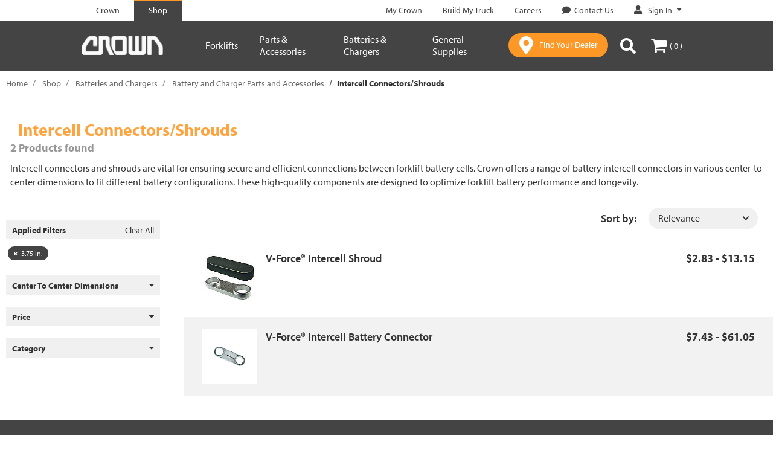

--- FILE ---
content_type: text/javascript;charset=UTF-8
request_url: https://shop.crown.com/_ui/responsive/common/js/acc.configurablequote.js
body_size: 3091
content:
ACC.configurablequote = {

    _autoload: [
        "showSaveConfigurableQuoteConfirmationModal",
        "bindSaveConfigurableQuoteForm",
        "bindSelectCustomizeConfigurableQuoteOption",
        "bindRestoreSavedConfigurableQuoteLink",
        "bindDeleteSavedConfigurableQuoteLink",
        "bindUndoDeleteEntrySavedConfigurableQuoteLink",
        "toggleAddToConfigurableQuoteButton",
        "bindKeyboardNavigation"
    ],

    showSaveConfigurableQuoteConfirmationModal: function () {
        $(document).on("click", ".js-save-configurable-build,.js-edit-configurable-build", function () {
            var popupTitle = $(this).data("popupTitle");
            var closeButton = $(this).data("closeButton") || ACC.colorbox.config.close;

            ACC.colorbox.open(popupTitle, {
                inline: true,
                height: false,
                close: closeButton,
                className: "cro-colorbox truck-modal truck-modal--save",
                href: "#popup_confirm_save_configurable_quote",
                onComplete: function () {
                    $(this).colorbox.resize();

                    const $nameField = $('#saveConfigurableQuoteName');
                    const $nameCounter = $('#remain');
                    const $descriptionField = $('#saveConfigurableQuoteDescription');
                    const $descriptionCounter = $('#remainTextArea');
                    const $saveButton = $('#saveConfigurableQuoteButton');

                    const nameMaxLength = $nameField.attr('maxlength');
                    const descriptionMaxLength = $descriptionField.attr('maxlength');

                    function updateCounter($field, $counter, maxChars) {
                        const remaining = maxChars - $field.val().length;
                        $counter.text(`Characters Left: ${remaining}`);
                    }

                    function updateSaveButtonState() {
                        const hasNameContent = $.trim($nameField.val()).length > 0;

                        $saveButton.prop('disabled', !(hasNameContent)).toggleClass('disabled', !(hasNameContent));
                    }

                    $nameField.on('input', function () {
                        updateCounter($nameField, $nameCounter, nameMaxLength);
                        updateSaveButtonState();
                    });

                    $descriptionField.on('input', function () {
                        updateCounter($descriptionField, $descriptionCounter, descriptionMaxLength);
                        updateSaveButtonState();
                    });

                    updateCounter($nameField, $nameCounter, nameMaxLength);
                    updateCounter($descriptionField, $descriptionCounter, descriptionMaxLength);
                    updateSaveButtonState();
                }
            });
        })
    },

    bindSaveConfigurableQuoteForm: function() {
        var addToSaveConfigurableQuoteForm = $(".js-save-configurable-quote-form");
        var asynchronous = addToSaveConfigurableQuoteForm.data("asynchronous");
        var saveConfigurableQuoteBtn = addToSaveConfigurableQuoteForm.find('#saveCartButton');
        saveConfigurableQuoteBtn.prop('type', 'submit');
        if(asynchronous) {
            addToSaveConfigurableQuoteForm.ajaxForm({
                beforeSubmit: ACC.configurablequote.showRequest,
                success: ACC.configurablequote.displaySaveConfigurableQuoteResultPopup
            });
            setTimeout(function() {
                $ajaxCallEvent = true;
            }, 2000);
        } else {
            this.bindSaveConfigurableQuoteSubmitBehavior();
        }
    },

    bindSelectCustomizeConfigurableQuoteOption: function () {
        $(".js-package-option").on("change", function () {
            if ($(this).prop("checked")) {
                $("#customizeTab input").prop("checked", false);
            }
        });

        $(".js-customize-option").on("change", function () {
            if ($(this).prop("checked")) {
                $("#packagesTab input").prop("checked", false);
            }
        });
    },

    bindRestoreSavedConfigurableQuoteLink: function () {
        $(document).on("click", '.js-restore-saved-configurable-quote', function (event) {
            event.preventDefault();
            var configurableQuoteId = $(this).data('configurable-quote-code');
            var popupTitle = $(this).data('popup-title');
            var closeButton = $(this).data("closeButton") || ACC.colorbox.config.close;

            ACC.colorbox.open(popupTitle, {
                inline: true,
                height: false,
                close: closeButton,
                className: "cro-colorbox truck-modal js-savedconfigurablequote_restore_confirm_modal",
                href: "#popup_confirm_savedconfigurablequote_restore_" + configurableQuoteId,
                onComplete: function () {
                    $(this).colorbox.resize();
                }
            });
        });
    },

    bindDeleteSavedConfigurableQuoteLink: function () {
        $(document).on("click", '.js-delete-saved-configurable-quote', function (event) {
            event.preventDefault();
            var configurableQuoteId = $(this).data('configurable-quote-code');
            var popupTitle = $(this).data('popup-title');
            var closeButton = $(this).data("closeButton") || ACC.colorbox.config.close;

            ACC.colorbox.open(popupTitle, {
                inline: true,
                height: false,
                close: closeButton,
                className: "cro-colorbox truck-modal truck-modal--delete js-savedconfigurablequote_delete_confirm_modal",
                href: "#popup_confirm_savedconfigurablequote_delete_" + configurableQuoteId,
                onComplete: function () {
                    $(this).colorbox.resize();
                }
            });
        });
    },

    bindUndoDeleteEntrySavedConfigurableQuoteLink: function () {
        $(document).on("click", ".js-undo-remove-item", function (e) {
            e.preventDefault();

            let $submitButton = $(this);
            let productCode = $submitButton.data("configurable-quote-entry-product");
            let quantity = $submitButton.data("configurable-quote-entry-quantity");
            let attrValues = $submitButton.attr("data-configurable-quote-entry-attribute-values");

            try {
                attrValues = attrValues.replace(/(\w+)=\[/g, '"$1":[').replace(/'/g, '"');
                attrValues = JSON.parse(attrValues);
            } catch (ex) {
                console.error("No se pudo parsear attribute values", ex);
                attrValues = {};
            }

            let $form = $("#addToConfigurableForm");

            $("<input>").attr({
                type: "hidden",
                name: "qty",
                value: quantity || 1
            }).appendTo($form);

            $("<input>").attr({
                type: "hidden",
                name: "productCode",
                value: productCode
            }).appendTo($form);

            if (attrValues && typeof attrValues === "object") {
                $.each(attrValues.configurableAttributeValueMap, function (key, list) {
                    if (Array.isArray(list)) {
                        list.forEach(function (val) {
                            $("<input>").attr({
                                type: "hidden",
                                name: `configurableAttributesValue[${key}][]`,
                                value: val
                            }).appendTo($form);
                        });
                    }
                });

                if (Array.isArray(attrValues.interestOptionIdList) && attrValues.interestOptionIdList.length > 0) {
                    attrValues.interestOptionIdList.forEach(function (val) {
                        $("<input>").attr({
                            type: "hidden",
                            name: "interestOptions[]",
                            value: val
                        }).appendTo($form);
                    });
                }
            }

            $form.submit();
        });
    },

    showRequest: function(arr, $form, options) {
        if ($ajaxCallEvent) {
            $ajaxCallEvent = false;
            return true;
        }
        return false;
    },

    displaySaveConfigurableQuoteResultPopup: function(saveConfigurableQuoteResult, statusText, xhr, formElement) {
        $ajaxCallEvent = true;
        $("#saveConfigurableQuoteLayer").remove();

        ACC.colorbox.open(saveConfigurableQuoteResult.saveConfigurableQuoteTitle, {
            className: "cro-cart-popup truck-modal",
            html: saveConfigurableQuoteResult.saveConfigurableQuoteLayer,
            width: "759px",
            onLoad: function() {},
            onComplete: function() {}
        });
    },

    bindSaveConfigurableQuoteSubmitBehavior() {
        $("#saveConfigurableQuoteForm").on("submit", function (event) {
            event.preventDefault();

            let $form = $(this);
            let formData = {};

            $("#addToConfigurableForm").find("input, select").each(function () {
                let $input = $(this);
                let name = $input.attr("name");

                if (!name || name.charAt(0) === "_") return;

                let value;
                if ($input.is(":checkbox") || $input.is(":radio")) {
                    if (!$input.is(":checked")) return;
                    value = $input.val();
                } else {
                    value = $input.val();
                }

                if (value === undefined || value === null || value === "") return;

                let matches = name.match(/^([^\[\]]+)\[(.*?)\]$/);
                if (matches) {
                    let parentKey = matches[1];
                    let subKey = matches[2].replace(/\]\[/g, "").replace(/\[\]$/, "");

                    if (!formData[parentKey]) formData[parentKey] = {};

                    if (subKey === "") {
                        if (!Array.isArray(formData[parentKey])) {
                            formData[parentKey] = [];
                        }
                        formData[parentKey].push(value);
                    } else {
                        if (!formData[parentKey][subKey]) {
                            formData[parentKey][subKey] = [];
                        }
                        if (!Array.isArray(formData[parentKey][subKey])) {
                            formData[parentKey][subKey] = [formData[parentKey][subKey]];
                        }
                        formData[parentKey][subKey].push(value);
                    }
                } else {
                    if (formData[name]) {
                        if (!Array.isArray(formData[name])) {
                            formData[name] = [formData[name]];
                        }
                        formData[name].push(value);
                    } else {
                        formData[name] = value;
                    }
                }
            });

            Object.entries(formData).forEach(([name, value]) => {
                if (typeof value === "object") {
                    Object.entries(value).forEach(([subKey, subValue]) => {
                        if (Array.isArray(subValue)) {
                            subValue.forEach(v => {
                                $("<input>")
                                    .attr("type", "hidden")
                                    .attr("name", `${name}[${subKey}][]`)
                                    .val(v)
                                    .appendTo($form);
                            });
                        } else {
                            $("<input>")
                                .attr("type", "hidden")
                                .attr("name", `${name}[${subKey}]`)
                                .val(subValue)
                                .appendTo($form);
                        }
                    });
                } else if (Array.isArray(value)) {
                    value.forEach(v => {
                        $("<input>")
                            .attr("type", "hidden")
                            .attr("name", name + "[]")
                            .val(v)
                            .appendTo($form);
                    });
                } else {
                    $("<input>")
                        .attr("type", "hidden")
                        .attr("name", name)
                        .val(value)
                        .appendTo($form);
                }
            });

            $form.off("submit").submit();
        });

    },

    toggleAddToConfigurableQuoteButton: function () {
        const $addToConfigurableQuoteButton = $('#addToConfigurableQuoteButton');
        const $saveConfigurableQuoteButtons = $('.js-save-configurable-build');
        const $selectionInputs = $('input[type="checkbox"]:not([name="interestOptions"]), input[type="radio"]');

        function updateButtonState() {
            const hasSelection = $selectionInputs.filter(':checked').length > 0;
            $addToConfigurableQuoteButton.prop('disabled', !hasSelection).toggleClass('disabled', !hasSelection);
            $saveConfigurableQuoteButtons.prop('disabled', !hasSelection).toggleClass('disabled', !hasSelection);
        }

        if ($selectionInputs.length > 0) {
            updateButtonState();
            $(document).on('change', 'input[type="checkbox"], input[type="radio"]', updateButtonState);
        }
    },

    bindKeyboardNavigation: function () {
        const $wrappers = $('.build-truck-custom-options__attribute-value-wrapper');
        $wrappers.attr('tabindex', '0');

        $wrappers.on('keydown', function (e) {
            const $currentWrapper = $(this);
            let direction = 1;

            if (e.key === 'Tab') {
                e.preventDefault();

                const currentIndex = $wrappers.index(this);
                let nextIndex;

                if (e.shiftKey) {
                    nextIndex = currentIndex - 1;
                    direction = 0;
                    if (nextIndex < 0) {
                        nextIndex = $wrappers.length - 1;
                    }
                } else {
                    nextIndex = currentIndex + 1;
                }

                const $currentParent = $currentWrapper.closest('.build-truck-custom-options__attribute');
                const $nextParent = $wrappers.eq(nextIndex).closest('.build-truck-custom-options__attribute');
                if (!$currentParent.is($nextParent)) {
                    if (direction === 1) {
                        if ($nextParent.length) {
                            $nextParent.find('.build-truck-custom-options__attribute-title-link').focus();
                        } else {
                            let focusableElementIndex = 0;
                            $(':focusable').each(function (index) {
                                if($(this).is($wrappers.eq(currentIndex))) {
                                    focusableElementIndex = index + 1;
                                }
                            });
                            $(':focusable').eq(focusableElementIndex).focus();
                        }
                    } else {
                        $currentParent.find('.build-truck-custom-options__attribute-title-link').focus();
                    }
                } else {
                    $wrappers.eq(nextIndex).focus();
                }
            }

            if (e.key === ' ' || e.key === 'Spacebar') {
                e.preventDefault();

                const $input = $currentWrapper.closest('label').find('input');

                if ($input.is(':radio')) {
                    $input.prop('checked', true);
                } else {
                    $input.prop('checked', !$input.prop('checked'));
                }

                $input.trigger('change');
            }
        });
    }
};


--- FILE ---
content_type: text/javascript;charset=UTF-8
request_url: https://shop.crown.com/_ui/responsive/common/js/acc.navigation.js
body_size: 2687
content:
var oDoc = document;

ACC.navigation = {

    _autoload: [
        "offcanvasNavigation",
        "myAccountNavigation",
        "orderToolsNavigation",
        ["addChevronLink", $(".js-add-chevron").length > 0],
        "crownTabNavigation"
    ],

    offcanvasNavigation: function(){

    	enquire.register("screen and (max-width:"+ ACC.common.encodeHtml(screenSmMax) +")", {

            match : function() {

                $(document).on("click",".js-enquire-offcanvas-navigation .js-enquire-has-sub .js_nav__link--drill__down",function(e){
                    e.preventDefault();
                    $(".js-userAccount-Links").hide();
                    $(".js-enquire-offcanvas-navigation ul.js-offcanvas-links").addClass("active");
                    $(".js-enquire-offcanvas-navigation .js-enquire-has-sub").removeClass("active");
                    $(this).parent(".js-enquire-has-sub").addClass("active");
                });

                $('.collapsible-link1').on('show.bs.collapse', function() {
                    $(".collapsible-link1.in").not($(this)).collapse('hide');
                });

                $('.collapsible-link2').on('show.bs.collapse', function() {
                    $(".collapsible-link2.in").not($(this)).collapse('hide');
                });

                $(document).on("click",".js-enquire-offcanvas-navigation .js-enquire-sub-close",function(e){
                    e.preventDefault();
                    $(".js-userAccount-Links").show();
                    $(".js-enquire-offcanvas-navigation ul.js-offcanvas-links").removeClass("active");
                    $(".js-enquire-offcanvas-navigation .js-enquire-has-sub").removeClass("active");
                });

            },

            unmatch : function() {

                $(".js-userAccount-Links").show();
                $(".js-enquire-offcanvas-navigation ul.js-offcanvas-links").removeClass("active");
                $(".js-enquire-offcanvas-navigation .js-enquire-has-sub").removeClass("active");

                $('.collapsible-link1').off('show.bs.collapse');
                $('.collapsible-link2').off('show.bs.collapse');

                $(document).off("click",".js-enquire-offcanvas-navigation .js-enquire-has-sub > a");
                $(document).off("click",".js-enquire-offcanvas-navigation .js-enquire-sub-close");


            }


        });

    },

    myAccountNavigation: function(){

        //copy the site logo
        $('.js-mobile-logo').html( $('.js-site-logo a').clone());

        //Add the order form img in the navigation
        $('.nav-form').append($("<span>").addClass("glyphicon glyphicon-list-alt"));


        var aAcctData = [];
        var sSignBtn = "";

        //my account items
        var oMyAccountData = $(".accNavComponent");

        //the my Account hook for the desktop
        var oMMainNavDesktop = $(".js-secondaryNavAccount > ul");

        //offcanvas menu for tablet/mobile
        var oMainNav = $(".navigation--bottom > ul.nav__links.nav__links--products");

        if(oMyAccountData){
            var aLinks = oMyAccountData.find("a");
            for(var i = 0; i < aLinks.length; i++){
                aAcctData.push({link: aLinks[i].href, text: aLinks[i].title});
            }
        }

        var navClose = $("<div>").addClass("close-nav")
		.append($("<button>").attr("type", "button")
				.addClass("js-toggle-sm-navigation btn")
				.append($("<span>").addClass("glyphicon glyphicon-remove")));

        //create Sign In/Sign Out Button
        if($(".liOffcanvas a") && $(".liOffcanvas a").length > 0){
        	sSignBtn = $("<li>").addClass("auto liUserSign")
			.append($("<a>").addClass("userSign")
					.attr("href", $(".liOffcanvas a")[0].href)
					.text($(".liOffcanvas a")[0].innerHTML));
        }

        //create Welcome User + expand/collapse and close button
        //This is for mobile navigation. Adding html and classes.
        var oUserInfo = $(".nav__right ul li.logged_in");
        //Check to see if user is logged in
        if(oUserInfo && oUserInfo.length === 1)
        {
        	var sUserBtn = $("<li>").addClass("auto")
			.append($("<div>")
					.addClass("userGroup")
					.append($("<span>")
							.addClass("glyphicon glyphicon-user myAcctUserIcon"))
							.append($("<div>")
									.addClass("userName")
									.html(oUserInfo[0].innerHTML)));

            if(aAcctData.length > 0){
            	$(sUserBtn).find(".userGroup").append($("<a>").addClass("collapsed js-nav-collapse")
        				.attr("id", "signedInUserOptionsToggle")
        				.attr("data-toggle", "collapse")
        				.attr("data-target", ".offcanvasGroup1")
        				.append($("<span>").addClass("glyphicon glyphicon-chevron-up myAcctExp")));
            }
            sUserBtn.append(navClose);

            $('.js-sticky-user-group').html(sUserBtn);

            $('.js-userAccount-Links').append(sSignBtn);
            $('.js-userAccount-Links').append($("<li>").addClass("auto").append($("<div>").addClass("myAccountLinksContainer js-myAccountLinksContainer")));


            //FOR DESKTOP
            var myAccountHook = $("<div>").addClass("myAccountLinksHeader js-myAccount-toggle")
			.attr("data-toggle", "collapse")
			.attr("data-parent", ".nav__right")
			.text(oMyAccountData.data("title"));

            myAccountHook.insertBefore(oMyAccountData);

            //*For toggling collapse myAccount on Desktop instead of with Bootstrap.js
            $('.myAccountLinksHeader').click(function () {
                $(this).toggleClass('show');
                $(".js-secondaryNavAccount").slideToggle(400);
                if ( $(this).hasClass('show') ) {
                    $('.myCompanyLinksHeader').removeClass('show'); // hide the other one
                    $('.js-secondaryNavCompany').slideUp(400);
                }
                return false;
            });

            //FOR MOBILE
            //create a My Account Top link for desktop - in case more components come then more parameters need to be passed from the backend
            var myAccountHook = $("<div>").addClass("sub-nav")
			.append($("<a>").attr("id", "signedInUserAccountToggle")
					.addClass("myAccountLinksHeader collapsed js-myAccount-toggle")
					.attr("data-toggle", "collapse")
					.attr("data-target", ".offcanvasGroup2")
					.text(oMyAccountData.data("title"))
					.append($("<span>").addClass("glyphicon glyphicon-chevron-down myAcctExp")));

            $('.js-myAccountLinksContainer').append(myAccountHook);

            //add UL element for nested collapsing list
            $('.js-myAccountLinksContainer').append($("<ul>")
					.attr("data-trigger" ,"#signedInUserAccountToggle")
					.addClass("offcanvasGroup2 offcanvasNoBorder collapse js-nav-collapse-body subNavList js-myAccount-root sub-nav"));

            //*For toggling collapse on Mobile instead of with Bootstrap.js
            $('#signedInUserAccountToggle').click(function () {
                $(this).toggleClass('show');
                $(".offcanvasGroup2").slideToggle(400);
                if ( $(this).hasClass('show') ) {
                    $(this).find('span').removeClass('glyphicon-chevron-down').addClass('glyphicon-chevron-up');
                    $('#signedInCompanyToggle').removeClass('show'); // hide the other one
                    $('#signedInCompanyToggle').find('span').removeClass('glyphicon-chevron-up').addClass('glyphicon-chevron-down');
                    $('.offcanvasGroup3').slideUp(400);
                }
                else {
                    $(this).find('span').removeClass('glyphicon-chevron-up').addClass('glyphicon-chevron-down');
                }
            });

            //offcanvas items
            for(var i = aAcctData.length - 1; i >= 0; i--){
                var oLink = oDoc.createElement("a");
                oLink.title = aAcctData[i].text;
                oLink.href = aAcctData[i].link;
                oLink.innerHTML = ACC.common.encodeHtml(aAcctData[i].text);

                var oListItem = oDoc.createElement("li");
                oListItem.appendChild(oLink);
                oListItem = $(oListItem);
                oListItem.addClass("auto ");
                $('.js-myAccount-root').append(oListItem);
            }

        } else {
        	if(sSignBtn)
        		{
        			var navButtons = sSignBtn.append(navClose);
        			$('.js-sticky-user-group').append(navButtons);
        		}
        }

        //desktop
        for(var i = 0; i < aAcctData.length; i++){
            var oLink = oDoc.createElement("a");
            oLink.title = aAcctData[i].text;
            oLink.href = aAcctData[i].link;
            oLink.innerHTML = ACC.common.encodeHtml(aAcctData[i].text);

            var oListItem = oDoc.createElement("li");
            oListItem.appendChild(oLink);
            oListItem = $(oListItem);
            oListItem.addClass("auto col-md-4");
            oMMainNavDesktop.get(0).appendChild(oListItem.get(0));
        }

        //hide and show content areas for desktop
        $('.js-secondaryNavAccount').on('shown.bs.collapse', function () {

            if($('.js-secondaryNavCompany').hasClass('in')){
                $('.js-myCompany-toggle').click();
            }

        });

        $('.js-secondaryNavCompany').on('shown.bs.collapse', function () {

            if($('.js-secondaryNavAccount').hasClass('in')){
                $('.js-myAccount-toggle').click();
            }

        });

        //change icons for up and down
        $('.js-nav-collapse-body').on('hidden.bs.collapse', function(e){

            var target = $(e.target);
            var targetSpanSelector = target.attr('data-trigger') + ' > span';
            if(target.hasClass('in')) {
                $(document).find(targetSpanSelector).removeClass('glyphicon-chevron-down').addClass('glyphicon-chevron-up');
            }
            else {
                $(document).find(targetSpanSelector).removeClass('glyphicon-chevron-up').addClass('glyphicon-chevron-down');
            }
        });

        $('.js-nav-collapse-body').on('show.bs.collapse', function(e){
            var target = $(e.target);
            var targetSpanSelector = target.attr('data-trigger') + ' > span';
            if(target.hasClass('in')) {
                $(document).find(targetSpanSelector).removeClass('glyphicon-chevron-up').addClass('glyphicon-chevron-down');
            }
            else {
                $(document).find(targetSpanSelector).removeClass('glyphicon-chevron-down').addClass('glyphicon-chevron-up');
            }
        });

        // Adjust padding depending on item count
        const $itemCount = $('.js-mini-cart-count').data('cartCount')
        const $navMiddle = $('.js-navigation--middle > .container-fluid');
        if ($itemCount < 10) {
            $navMiddle.addClass('small');
        } else if ($itemCount < 100) {
            $navMiddle.addClass('medium');
        } else {
            $navMiddle.addClass('large');
        }

    },

    orderToolsNavigation: function(){
        $('.js-nav-order-tools').on('click', function(e){
            $(this).toggleClass('js-nav-order-tools--active');
        });
    },

    crownTabNavigation: function() {
        let crownTabLinkClass = '.js-crown-tab-link';
        $(crownTabLinkClass).click(function(e){
            if ($(window).width() < 992) {
                let href = $(crownTabLinkClass).attr('href');
                $(crownTabLinkClass).attr('href', href + '?openNav=1')
            }
        });
    }
};


--- FILE ---
content_type: text/javascript;charset=UTF-8
request_url: https://shop.crown.com/_ui/responsive/common/js/cro.product.js
body_size: 2587
content:
CRO.product = {

    _autoload: [
        ["bindInfinitePagination", $(".js-cro-pagination-next").length !== 0],
        ["initializePagination", $(".js-cro-pagination-next").length !== 0],
        ["bindSearchBarNoResults", $(".js-cro-search-empty").length !== 0],
        ["bindSearchBar", $("#search-box-wrap").length !== 0],
        ["bindCheckoutPage", $(".page-multiStepCheckoutSummaryPage").length !== 0],
        "bindCountrySpecificAddressForms",
        "bindPdpScrollLinks",
        ["showRestrictionModal", $('#showRestrictionModal').val() === 'true'],
        ["bindShowRestrictions", $('#showRestrictionModal').val()]
    ],
    productListAjaxUrl: undefined,
    currentPage: undefined,
    numberOfPages: undefined,
    paginationBtn: undefined,

    bindCountrySpecificAddressForms: function () {
        var countrySelector = $('#address\\.country');
        if(countrySelector.length > 0 && $("#i18nAddressForm").length > 0 && (!countrySelector.val() || $("#i18nAddressForm").children().length === 0)){
            countrySelector.val('US')
            var isQuote = $('#isQuote').val();
            var options = {
                'addressCode': '',
                'countryIsoCode': countrySelector.val(),
                'isQuote': isQuote
            };
            ACC.address.displayCountrySpecificAddressForm(options, function() {
                ACC.address.showAddressFormButtonPanel();
                CRO.checkout.bindTriggerChildClick();
            });
        }
    },

    bindCheckoutPage: function(){
        $(".breadcrumb-section").addClass("hidden");
    },

    bindFacets: function () {
        $(document).on("click", ".js-show-facets", function (e) {
            e.preventDefault();
            var selectRefinementsTitle = $(this).data("selectRefinementsTitle");
            var colorBoxTitleHtml = ACC.common.encodeHtml(selectRefinementsTitle);
            ACC.colorbox.open(colorBoxTitleHtml, {
                href: ".js-product-facet",
                className:"product-facet-colorbox",
                inline: true,
                width: "480px",
                onComplete: function () {
                    $.colorbox.resize();
                }
            });
        });
        enquire.register("screen and (min-width:" + screenSmMax + ")", function () {
            $("#cboxClose").click();
        });
    },

    bindSearchBarNoResults: function () {
        if ($('.js-cro-search-empty').length) {
            $("#search-box-wrap").addClass('in');
            $("#js-site-search-input").focus();
        }
    },

    bindSearchBar: function () {
        $('#search-box-wrap').on('shown.bs.collapse', function() {
            $("#js-site-search-input").focus();
        });
    },

    bindInfinitePagination: function () {
        var productListEl = $("#cro_product_list");

        $(".js-cro-pagination-next").click(function () {

            if (CRO.product.currentPage + 1 < CRO.product.numberOfPages) {
                CRO.product.currentPage = CRO.product.currentPage + 1;
                var nextUrl = CRO.product.addOrUpdateParam(CRO.product.productListAjaxUrl, "page", CRO.product.currentPage);

                CRO.product.paginationBtn.attr("disabled", true);

                $.ajax({
                    url: nextUrl,
                    type: 'GET',
                    dataType: 'html',
                    success: function (response) {
                        if (response) {
                            productListEl.append(response);
                            var separator = location.href.indexOf("?") > -1 ? "&" : "?";
                            var newUrl = location.href + separator + "page=" + CRO.product.currentPage;
                            if (location.href.indexOf("page=") > -1) {
                                newUrl = location.href.replace(/page=\d+/,"page=" + CRO.product.currentPage);
                            }
                            if (location.href.indexOf("&expanded=") < 0) {
                                newUrl += "&expanded=true"
                            }
                            history.replaceState(productListEl.html(), "page" + CRO.product.currentPage, newUrl);
                        }
                    },
                    error: function () {
                    },
                    complete: function () {
                        CRO.product.paginationBtn.attr("disabled", false);

                        if (CRO.product.currentPage + 1 >= CRO.product.numberOfPages) {
                            CRO.product.paginationBtn.remove();
                        }
                    }
                });
            }

        });
    },

    initializePagination: function () {
        this.paginationBtn = $(".js-cro-pagination-next");
        this.currentPage = this.paginationBtn.data("page");
        this.numberOfPages = this.paginationBtn.data("pages");
        var initialUrl = this.paginationBtn.data("url");
        var tmpUrl = initialUrl.split("?");
        tmpUrl = tmpUrl[0];
        var lastSegment = tmpUrl.split('/').reverse()[0];
        this.productListAjaxUrl = initialUrl.replace(lastSegment, lastSegment + "/cro-results");
    },

    addOrUpdateParam: function updateQueryStringParameter(uri, key, value) {
        var re = new RegExp("([?&])" + key + "=.*?(&|$)", "i");
        var separator = uri.indexOf('?') !== -1 ? "&" : "?";
        if (uri.match(re)) {
            return uri.replace(re, '$1' + key + "=" + value + '$2');
        } else {
            return uri + separator + key + "=" + value;
        }
    },

    bindPdpScrollLinks: function() {

        $('.js-resources-anchor').on('click', function(e){
            $('html, body').animate({scrollTop: $('.resources-section').prev().offset().top}, 1000);
        });
        $('.js-restriction-anchor, .js-warning-anchor').on('click', function(e){
            $('html, body').animate({scrollTop: $('.restriction-compliance-section').prev().offset().top}, 1000);
        });
    },

    showRestrictionModal: function (callback) {
        var title = $('#restriction-header').html();
        var content = $('#restrictionContent').html();

        var width = CRO.product.getWidthForModal();

        ACC.colorbox.open(title, {
            html: content,
            width: width,
            className: 'enter-zip'
        });

        var cb = callback || CRO.product.restrictionsFormHandler;
        CRO.product.restrictionsCheckSubmit(cb);
    },

    restrictionsCheckSubmit: function (callback) {
        $('body #checkRestrictionsForm').submit(function(e) {
            e.preventDefault();

            $('.restriction-errors').empty();
            $('.inject-content').empty();

            var form = $(this);
            var url = form.attr('action');

            $.ajax({
                type: 'POST',
                url: url,
                data: form.serialize(),
            }).then(function (resp) {
                callback(resp);
            })
        });
    },

    restrictionsFormHandler:function(resp) {
        CRO.product.restrictionsSelectedState = resp.state;
        CRO.product.bindSelectState();

        if (resp.errors != null) {
            $('.restriction-errors').append(resp.errors);
            $('.restriction-errors').removeClass('hidden');
        }
        else if (resp.allowAddToCart) {
            $('.js-show-restrictions').addClass('hidden');
            $('.js-add-to-cart').prop('disabled', false);
            $('.js-add-to-cart').removeClass('hidden');
            $.colorbox.close();
        } else if (!resp.allowAddToCart && resp.replacementProduct != null) {
            $('.check-availability').hide();
            $('.inject-content').html(resp.replacementProduct).removeClass('hidden');
            ACC.colorbox.resize();
        } else if (!resp.allowAddToCart && resp.noReplacement != null) {
             $('.inject-content').html(resp.noReplacement).removeClass('hidden');
             ACC.colorbox.resize();
         }
    },

    bindShowRestrictions: function () {
        $('.js-show-restrictions').click(function() {
            CRO.product.showRestrictionModal();
            CRO.product.bindSelectState();
        });
    },

    bindSelectState: function () {
        var $stateSelector = $('.restriction-form-body .input-box select');
        $stateSelector.val(CRO.product.restrictionsSelectedState);
        $stateSelector.unbind();
        $stateSelector.on('change', function() {
            $(this).closest('form').submit();
        });
    },

    getWidthForModal: function () {
        var windowWidth = $(window).width();
        var width = '100%';
        if (windowWidth > 639) {
            width = '80%';
        }
        return width;
    }
};

ACC.product.enableAddToCartButton = function () {
    $('.js-enable-btn').each(function () {
        var enable = false;

        var showModal = $('#showRestrictionModal').val();
        if (showModal) {
            return; // leave button disabled
        }
        else if (!($(this).hasClass('outOfStock') || $(this).hasClass('out-of-stock'))) {
            enable = true;
        }

        if (enable) {
            $(this).prop("disabled", false);
        }
    });
}

ACC.product.displayAddToCartPopupCompleted = function() {
    CRO.carousel.bindSlideBy('.add-to-cart-cross-sell .js-owl-carousel');
    CRO.carousel.bindCarousel('.add-to-cart-cross-sell .js-owl-carousel');
    CRO.carousel.bindAddToCart('.add-to-cart-cross-sell .js-carousel-add-to-cart');
    ACC.colorbox.resize();
    ACC.product.bindToAddToCartForm();
}

ACC.product.displayAddToCartPopupLoaded = function() {
}
